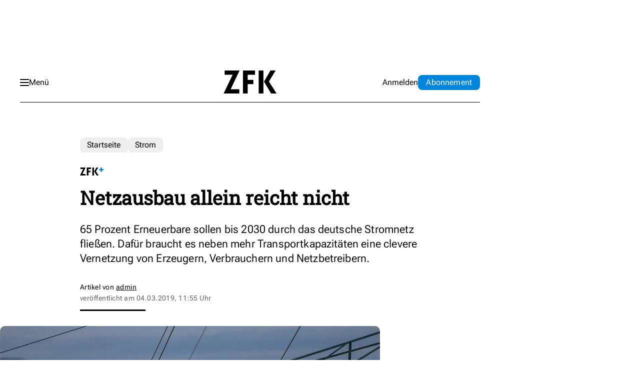

--- FILE ---
content_type: text/html; charset=utf-8
request_url: https://www.google.com/recaptcha/api2/aframe
body_size: 266
content:
<!DOCTYPE HTML><html><head><meta http-equiv="content-type" content="text/html; charset=UTF-8"></head><body><script nonce="8-EoMuKtU4dqeTUlInDbqQ">/** Anti-fraud and anti-abuse applications only. See google.com/recaptcha */ try{var clients={'sodar':'https://pagead2.googlesyndication.com/pagead/sodar?'};window.addEventListener("message",function(a){try{if(a.source===window.parent){var b=JSON.parse(a.data);var c=clients[b['id']];if(c){var d=document.createElement('img');d.src=c+b['params']+'&rc='+(localStorage.getItem("rc::a")?sessionStorage.getItem("rc::b"):"");window.document.body.appendChild(d);sessionStorage.setItem("rc::e",parseInt(sessionStorage.getItem("rc::e")||0)+1);localStorage.setItem("rc::h",'1769098285725');}}}catch(b){}});window.parent.postMessage("_grecaptcha_ready", "*");}catch(b){}</script></body></html>

--- FILE ---
content_type: image/svg+xml
request_url: https://d2hggibdzcd5r3.cloudfront.net/public/dynamic/b7153cce-fe9b-425d-b347-3980bc214368/885a76b1-8b65-430d-874e-37eeddbc1d25/e60930aa-2e00-485f-b9e5-14c42eb38159/default/storefront/assets/icons/zfk-plus.svg
body_size: 443
content:
<svg width="48" height="16" viewBox="0 0 48 16" fill="none" xmlns="http://www.w3.org/2000/svg">
<path d="M0.734573 0V2.94837H6.35663L0 16H11.0155L11.0614 13.0513H4.9569L11.222 0H0.734573Z" fill="black"/>
<path d="M13.6074 0V16H16.9346V9.46296H20.9276V6.51425H16.9346V2.94837H22.0983V0H13.6074Z" fill="black"/>
<path d="M27.9955 0H24.668V16H27.9955V0Z" fill="black"/>
<path d="M32.9302 0L28.3867 7.70299L33.3892 16H37.2679L31.8748 7.63426L36.5561 0H32.9302Z" fill="black"/>
<path d="M41.3315 0V3.08582H38.3711V5.62286H41.3315V8.73148H44.0622V5.62286H47.0454V3.08582H44.0622V0H41.3315Z" fill="#0085DC"/>
</svg>
